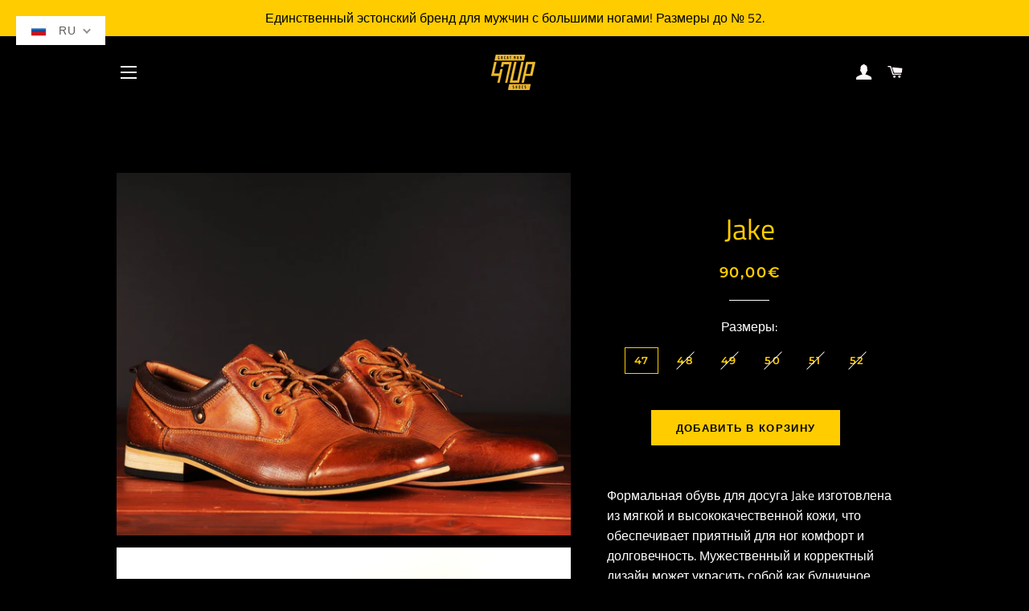

--- FILE ---
content_type: text/html; charset=utf-8
request_url: https://47up.ee/ru/products/jake
body_size: 17658
content:
<!doctype html>
<html class="no-js" lang="ru">
<head>
  
  <!-- Search console ================================================== -->
  
  <meta name="google-site-verification" content="uIpG-wt5t4k2LlT4q63v_9EfJgScBv8W6dRRC0egSQY" />
  

  <!-- Basic page needs ================================================== -->
  <meta charset="utf-8">
  <meta http-equiv="X-UA-Compatible" content="IE=edge,chrome=1">

  

  <!-- Title and description ================================================== -->
  <title>
  Jake, коричневые туфли для мужчин с большими ногами – 47up &ndash; 47UP
  </title>

  
  <meta name="description" content="Формальная обувь для досуга Jake изготовлена из мягкой и высококачественной кожи, что обеспечивает приятный для ног комфорт и долговечность. Мужественный и корректный дизайн может украсить собой как будничное, так и формальное событие.Для получения дополнительной информации звоните по телефону 6 200 586.">
  

  <!-- Helpers ================================================== -->
  <!-- /snippets/social-meta-tags.liquid -->




<meta property="og:site_name" content="47UP">
<meta property="og:url" content="https://47up.ee/ru/products/jake">
<meta property="og:title" content="Jake">
<meta property="og:type" content="product">
<meta property="og:description" content="Формальная обувь для досуга Jake изготовлена из мягкой и высококачественной кожи, что обеспечивает приятный для ног комфорт и долговечность. Мужественный и корректный дизайн может украсить собой как будничное, так и формальное событие.Для получения дополнительной информации звоните по телефону 6 200 586.">

  <meta property="og:price:amount" content="90,00">
  <meta property="og:price:currency" content="EUR">

<meta property="og:image" content="http://47up.ee/cdn/shop/products/02A5871_t_eea31da8-9837-470f-b46d-b0297a0a7590_1200x1200.jpg?v=1649401503"><meta property="og:image" content="http://47up.ee/cdn/shop/products/Jake_16bd24db-2687-4386-a446-e785ca59daae_1200x1200.jpg?v=1649401504"><meta property="og:image" content="http://47up.ee/cdn/shop/products/02A5267_804b7da3-d713-4a6a-878c-6a6093e95ae3_1200x1200.jpg?v=1649401504">
<meta property="og:image:secure_url" content="https://47up.ee/cdn/shop/products/02A5871_t_eea31da8-9837-470f-b46d-b0297a0a7590_1200x1200.jpg?v=1649401503"><meta property="og:image:secure_url" content="https://47up.ee/cdn/shop/products/Jake_16bd24db-2687-4386-a446-e785ca59daae_1200x1200.jpg?v=1649401504"><meta property="og:image:secure_url" content="https://47up.ee/cdn/shop/products/02A5267_804b7da3-d713-4a6a-878c-6a6093e95ae3_1200x1200.jpg?v=1649401504">


<meta name="twitter:card" content="summary_large_image">
<meta name="twitter:title" content="Jake">
<meta name="twitter:description" content="Формальная обувь для досуга Jake изготовлена из мягкой и высококачественной кожи, что обеспечивает приятный для ног комфорт и долговечность. Мужественный и корректный дизайн может украсить собой как будничное, так и формальное событие.Для получения дополнительной информации звоните по телефону 6 200 586.">

  <link rel="canonical" href="https://47up.ee/ru/products/jake">
  <meta name="viewport" content="width=device-width,initial-scale=1,shrink-to-fit=no">
  <meta name="theme-color" content="#ffcc00">

  <!-- CSS ================================================== -->
  <link href="//47up.ee/cdn/shop/t/4/assets/timber.scss.css?v=35833372959511610821759260767" rel="stylesheet" type="text/css" media="all" />
  <link href="//47up.ee/cdn/shop/t/4/assets/theme.scss.css?v=166002046455379786991759260766" rel="stylesheet" type="text/css" media="all" />

  <!-- Sections ================================================== -->
  <script>
    window.theme = window.theme || {};
    theme.strings = {
      zoomClose: "Закрыть (Esc)",
      zoomPrev: "Назад (стрелка влево)",
      zoomNext: "Дальше (стрелка вправо)",
      moneyFormat: "{{amount_with_comma_separator}}€",
      addressError: "Не удалось найти этот адрес",
      addressNoResults: "Нет результатов для этого адреса",
      addressQueryLimit: "Вы превысили ограничение использования Google API. Рассмотрите переход на план уровня \u003ca href=\"https:\/\/developers.google.com\/maps\/premium\/usage-limits\"\u003eПремиум\u003c\/a\u003e.",
      authError: "При аутентификации вашей учетной записи в Картах Google возникла проблема.",
      cartEmpty: "Корзина пуста.",
      cartCookie: "Разрешить использование файлов cookie для корзины",
      cartSavings: "Экономия: [savings]"
    };
    theme.settings = {
      cartType: "page",
      gridType: "collage"
    };
  </script>

  <script src="//47up.ee/cdn/shop/t/4/assets/jquery-2.2.3.min.js?v=58211863146907186831598768695" type="text/javascript"></script>

  <script src="//47up.ee/cdn/shop/t/4/assets/lazysizes.min.js?v=155223123402716617051598768696" async="async"></script>

  <script src="//47up.ee/cdn/shop/t/4/assets/theme.js?v=54607443054572865981598768711" defer="defer"></script>

  <!-- Header hook for plugins ================================================== -->
  <script>window.performance && window.performance.mark && window.performance.mark('shopify.content_for_header.start');</script><meta id="shopify-digital-wallet" name="shopify-digital-wallet" content="/31943950469/digital_wallets/dialog">
<link rel="alternate" hreflang="x-default" href="https://47up.ee/products/jake">
<link rel="alternate" hreflang="et" href="https://47up.ee/products/jake">
<link rel="alternate" hreflang="en" href="https://47up.ee/en/products/jake">
<link rel="alternate" hreflang="ru" href="https://47up.ee/ru/products/jake">
<link rel="alternate" type="application/json+oembed" href="https://47up.ee/ru/products/jake.oembed">
<script async="async" src="/checkouts/internal/preloads.js?locale=ru-EE"></script>
<script id="shopify-features" type="application/json">{"accessToken":"4bcaeea717db737e8108070ea5440268","betas":["rich-media-storefront-analytics"],"domain":"47up.ee","predictiveSearch":true,"shopId":31943950469,"locale":"ru"}</script>
<script>var Shopify = Shopify || {};
Shopify.shop = "47up.myshopify.com";
Shopify.locale = "ru";
Shopify.currency = {"active":"EUR","rate":"1.0"};
Shopify.country = "EE";
Shopify.theme = {"name":"47up 30.08.2020","id":109826310304,"schema_name":"Brooklyn","schema_version":"15.2.4","theme_store_id":730,"role":"main"};
Shopify.theme.handle = "null";
Shopify.theme.style = {"id":null,"handle":null};
Shopify.cdnHost = "47up.ee/cdn";
Shopify.routes = Shopify.routes || {};
Shopify.routes.root = "/ru/";</script>
<script type="module">!function(o){(o.Shopify=o.Shopify||{}).modules=!0}(window);</script>
<script>!function(o){function n(){var o=[];function n(){o.push(Array.prototype.slice.apply(arguments))}return n.q=o,n}var t=o.Shopify=o.Shopify||{};t.loadFeatures=n(),t.autoloadFeatures=n()}(window);</script>
<script id="shop-js-analytics" type="application/json">{"pageType":"product"}</script>
<script defer="defer" async type="module" src="//47up.ee/cdn/shopifycloud/shop-js/modules/v2/client.init-shop-cart-sync_bMa4EAn1.ru.esm.js"></script>
<script defer="defer" async type="module" src="//47up.ee/cdn/shopifycloud/shop-js/modules/v2/chunk.common_4RF3jtGH.esm.js"></script>
<script defer="defer" async type="module" src="//47up.ee/cdn/shopifycloud/shop-js/modules/v2/chunk.modal_CZ8DnfZh.esm.js"></script>
<script type="module">
  await import("//47up.ee/cdn/shopifycloud/shop-js/modules/v2/client.init-shop-cart-sync_bMa4EAn1.ru.esm.js");
await import("//47up.ee/cdn/shopifycloud/shop-js/modules/v2/chunk.common_4RF3jtGH.esm.js");
await import("//47up.ee/cdn/shopifycloud/shop-js/modules/v2/chunk.modal_CZ8DnfZh.esm.js");

  window.Shopify.SignInWithShop?.initShopCartSync?.({"fedCMEnabled":true,"windoidEnabled":true});

</script>
<script>(function() {
  var isLoaded = false;
  function asyncLoad() {
    if (isLoaded) return;
    isLoaded = true;
    var urls = ["https:\/\/gdprcdn.b-cdn.net\/js\/gdpr_cookie_consent.min.js?shop=47up.myshopify.com"];
    for (var i = 0; i < urls.length; i++) {
      var s = document.createElement('script');
      s.type = 'text/javascript';
      s.async = true;
      s.src = urls[i];
      var x = document.getElementsByTagName('script')[0];
      x.parentNode.insertBefore(s, x);
    }
  };
  if(window.attachEvent) {
    window.attachEvent('onload', asyncLoad);
  } else {
    window.addEventListener('load', asyncLoad, false);
  }
})();</script>
<script id="__st">var __st={"a":31943950469,"offset":7200,"reqid":"ea90003d-7125-4e7e-930a-b36ab4c73d46-1769359711","pageurl":"47up.ee\/ru\/products\/jake","u":"295360968f19","p":"product","rtyp":"product","rid":4577676820613};</script>
<script>window.ShopifyPaypalV4VisibilityTracking = true;</script>
<script id="captcha-bootstrap">!function(){'use strict';const t='contact',e='account',n='new_comment',o=[[t,t],['blogs',n],['comments',n],[t,'customer']],c=[[e,'customer_login'],[e,'guest_login'],[e,'recover_customer_password'],[e,'create_customer']],r=t=>t.map((([t,e])=>`form[action*='/${t}']:not([data-nocaptcha='true']) input[name='form_type'][value='${e}']`)).join(','),a=t=>()=>t?[...document.querySelectorAll(t)].map((t=>t.form)):[];function s(){const t=[...o],e=r(t);return a(e)}const i='password',u='form_key',d=['recaptcha-v3-token','g-recaptcha-response','h-captcha-response',i],f=()=>{try{return window.sessionStorage}catch{return}},m='__shopify_v',_=t=>t.elements[u];function p(t,e,n=!1){try{const o=window.sessionStorage,c=JSON.parse(o.getItem(e)),{data:r}=function(t){const{data:e,action:n}=t;return t[m]||n?{data:e,action:n}:{data:t,action:n}}(c);for(const[e,n]of Object.entries(r))t.elements[e]&&(t.elements[e].value=n);n&&o.removeItem(e)}catch(o){console.error('form repopulation failed',{error:o})}}const l='form_type',E='cptcha';function T(t){t.dataset[E]=!0}const w=window,h=w.document,L='Shopify',v='ce_forms',y='captcha';let A=!1;((t,e)=>{const n=(g='f06e6c50-85a8-45c8-87d0-21a2b65856fe',I='https://cdn.shopify.com/shopifycloud/storefront-forms-hcaptcha/ce_storefront_forms_captcha_hcaptcha.v1.5.2.iife.js',D={infoText:'Защищено с помощью hCaptcha',privacyText:'Конфиденциальность',termsText:'Условия'},(t,e,n)=>{const o=w[L][v],c=o.bindForm;if(c)return c(t,g,e,D).then(n);var r;o.q.push([[t,g,e,D],n]),r=I,A||(h.body.append(Object.assign(h.createElement('script'),{id:'captcha-provider',async:!0,src:r})),A=!0)});var g,I,D;w[L]=w[L]||{},w[L][v]=w[L][v]||{},w[L][v].q=[],w[L][y]=w[L][y]||{},w[L][y].protect=function(t,e){n(t,void 0,e),T(t)},Object.freeze(w[L][y]),function(t,e,n,w,h,L){const[v,y,A,g]=function(t,e,n){const i=e?o:[],u=t?c:[],d=[...i,...u],f=r(d),m=r(i),_=r(d.filter((([t,e])=>n.includes(e))));return[a(f),a(m),a(_),s()]}(w,h,L),I=t=>{const e=t.target;return e instanceof HTMLFormElement?e:e&&e.form},D=t=>v().includes(t);t.addEventListener('submit',(t=>{const e=I(t);if(!e)return;const n=D(e)&&!e.dataset.hcaptchaBound&&!e.dataset.recaptchaBound,o=_(e),c=g().includes(e)&&(!o||!o.value);(n||c)&&t.preventDefault(),c&&!n&&(function(t){try{if(!f())return;!function(t){const e=f();if(!e)return;const n=_(t);if(!n)return;const o=n.value;o&&e.removeItem(o)}(t);const e=Array.from(Array(32),(()=>Math.random().toString(36)[2])).join('');!function(t,e){_(t)||t.append(Object.assign(document.createElement('input'),{type:'hidden',name:u})),t.elements[u].value=e}(t,e),function(t,e){const n=f();if(!n)return;const o=[...t.querySelectorAll(`input[type='${i}']`)].map((({name:t})=>t)),c=[...d,...o],r={};for(const[a,s]of new FormData(t).entries())c.includes(a)||(r[a]=s);n.setItem(e,JSON.stringify({[m]:1,action:t.action,data:r}))}(t,e)}catch(e){console.error('failed to persist form',e)}}(e),e.submit())}));const S=(t,e)=>{t&&!t.dataset[E]&&(n(t,e.some((e=>e===t))),T(t))};for(const o of['focusin','change'])t.addEventListener(o,(t=>{const e=I(t);D(e)&&S(e,y())}));const B=e.get('form_key'),M=e.get(l),P=B&&M;t.addEventListener('DOMContentLoaded',(()=>{const t=y();if(P)for(const e of t)e.elements[l].value===M&&p(e,B);[...new Set([...A(),...v().filter((t=>'true'===t.dataset.shopifyCaptcha))])].forEach((e=>S(e,t)))}))}(h,new URLSearchParams(w.location.search),n,t,e,['guest_login'])})(!0,!0)}();</script>
<script integrity="sha256-4kQ18oKyAcykRKYeNunJcIwy7WH5gtpwJnB7kiuLZ1E=" data-source-attribution="shopify.loadfeatures" defer="defer" src="//47up.ee/cdn/shopifycloud/storefront/assets/storefront/load_feature-a0a9edcb.js" crossorigin="anonymous"></script>
<script data-source-attribution="shopify.dynamic_checkout.dynamic.init">var Shopify=Shopify||{};Shopify.PaymentButton=Shopify.PaymentButton||{isStorefrontPortableWallets:!0,init:function(){window.Shopify.PaymentButton.init=function(){};var t=document.createElement("script");t.src="https://47up.ee/cdn/shopifycloud/portable-wallets/latest/portable-wallets.ru.js",t.type="module",document.head.appendChild(t)}};
</script>
<script data-source-attribution="shopify.dynamic_checkout.buyer_consent">
  function portableWalletsHideBuyerConsent(e){var t=document.getElementById("shopify-buyer-consent"),n=document.getElementById("shopify-subscription-policy-button");t&&n&&(t.classList.add("hidden"),t.setAttribute("aria-hidden","true"),n.removeEventListener("click",e))}function portableWalletsShowBuyerConsent(e){var t=document.getElementById("shopify-buyer-consent"),n=document.getElementById("shopify-subscription-policy-button");t&&n&&(t.classList.remove("hidden"),t.removeAttribute("aria-hidden"),n.addEventListener("click",e))}window.Shopify?.PaymentButton&&(window.Shopify.PaymentButton.hideBuyerConsent=portableWalletsHideBuyerConsent,window.Shopify.PaymentButton.showBuyerConsent=portableWalletsShowBuyerConsent);
</script>
<script data-source-attribution="shopify.dynamic_checkout.cart.bootstrap">document.addEventListener("DOMContentLoaded",(function(){function t(){return document.querySelector("shopify-accelerated-checkout-cart, shopify-accelerated-checkout")}if(t())Shopify.PaymentButton.init();else{new MutationObserver((function(e,n){t()&&(Shopify.PaymentButton.init(),n.disconnect())})).observe(document.body,{childList:!0,subtree:!0})}}));
</script>

<script>window.performance && window.performance.mark && window.performance.mark('shopify.content_for_header.end');</script>

  <script src="//47up.ee/cdn/shop/t/4/assets/modernizr.min.js?v=21391054748206432451598768696" type="text/javascript"></script>

  
  
  <style>
    #messageus_button::before {
      content: "Быть на связи!";
    }
    #messageus_button img {
      margin: auto;
    }
  </style>



  <link href="//47up.ee/cdn/shop/t/4/assets/translation-lab-language-switcher-floating.css?v=51469643984311505241598768701" rel="stylesheet" type="text/css" media="all" />
<link href="https://monorail-edge.shopifysvc.com" rel="dns-prefetch">
<script>(function(){if ("sendBeacon" in navigator && "performance" in window) {try {var session_token_from_headers = performance.getEntriesByType('navigation')[0].serverTiming.find(x => x.name == '_s').description;} catch {var session_token_from_headers = undefined;}var session_cookie_matches = document.cookie.match(/_shopify_s=([^;]*)/);var session_token_from_cookie = session_cookie_matches && session_cookie_matches.length === 2 ? session_cookie_matches[1] : "";var session_token = session_token_from_headers || session_token_from_cookie || "";function handle_abandonment_event(e) {var entries = performance.getEntries().filter(function(entry) {return /monorail-edge.shopifysvc.com/.test(entry.name);});if (!window.abandonment_tracked && entries.length === 0) {window.abandonment_tracked = true;var currentMs = Date.now();var navigation_start = performance.timing.navigationStart;var payload = {shop_id: 31943950469,url: window.location.href,navigation_start,duration: currentMs - navigation_start,session_token,page_type: "product"};window.navigator.sendBeacon("https://monorail-edge.shopifysvc.com/v1/produce", JSON.stringify({schema_id: "online_store_buyer_site_abandonment/1.1",payload: payload,metadata: {event_created_at_ms: currentMs,event_sent_at_ms: currentMs}}));}}window.addEventListener('pagehide', handle_abandonment_event);}}());</script>
<script id="web-pixels-manager-setup">(function e(e,d,r,n,o){if(void 0===o&&(o={}),!Boolean(null===(a=null===(i=window.Shopify)||void 0===i?void 0:i.analytics)||void 0===a?void 0:a.replayQueue)){var i,a;window.Shopify=window.Shopify||{};var t=window.Shopify;t.analytics=t.analytics||{};var s=t.analytics;s.replayQueue=[],s.publish=function(e,d,r){return s.replayQueue.push([e,d,r]),!0};try{self.performance.mark("wpm:start")}catch(e){}var l=function(){var e={modern:/Edge?\/(1{2}[4-9]|1[2-9]\d|[2-9]\d{2}|\d{4,})\.\d+(\.\d+|)|Firefox\/(1{2}[4-9]|1[2-9]\d|[2-9]\d{2}|\d{4,})\.\d+(\.\d+|)|Chrom(ium|e)\/(9{2}|\d{3,})\.\d+(\.\d+|)|(Maci|X1{2}).+ Version\/(15\.\d+|(1[6-9]|[2-9]\d|\d{3,})\.\d+)([,.]\d+|)( \(\w+\)|)( Mobile\/\w+|) Safari\/|Chrome.+OPR\/(9{2}|\d{3,})\.\d+\.\d+|(CPU[ +]OS|iPhone[ +]OS|CPU[ +]iPhone|CPU IPhone OS|CPU iPad OS)[ +]+(15[._]\d+|(1[6-9]|[2-9]\d|\d{3,})[._]\d+)([._]\d+|)|Android:?[ /-](13[3-9]|1[4-9]\d|[2-9]\d{2}|\d{4,})(\.\d+|)(\.\d+|)|Android.+Firefox\/(13[5-9]|1[4-9]\d|[2-9]\d{2}|\d{4,})\.\d+(\.\d+|)|Android.+Chrom(ium|e)\/(13[3-9]|1[4-9]\d|[2-9]\d{2}|\d{4,})\.\d+(\.\d+|)|SamsungBrowser\/([2-9]\d|\d{3,})\.\d+/,legacy:/Edge?\/(1[6-9]|[2-9]\d|\d{3,})\.\d+(\.\d+|)|Firefox\/(5[4-9]|[6-9]\d|\d{3,})\.\d+(\.\d+|)|Chrom(ium|e)\/(5[1-9]|[6-9]\d|\d{3,})\.\d+(\.\d+|)([\d.]+$|.*Safari\/(?![\d.]+ Edge\/[\d.]+$))|(Maci|X1{2}).+ Version\/(10\.\d+|(1[1-9]|[2-9]\d|\d{3,})\.\d+)([,.]\d+|)( \(\w+\)|)( Mobile\/\w+|) Safari\/|Chrome.+OPR\/(3[89]|[4-9]\d|\d{3,})\.\d+\.\d+|(CPU[ +]OS|iPhone[ +]OS|CPU[ +]iPhone|CPU IPhone OS|CPU iPad OS)[ +]+(10[._]\d+|(1[1-9]|[2-9]\d|\d{3,})[._]\d+)([._]\d+|)|Android:?[ /-](13[3-9]|1[4-9]\d|[2-9]\d{2}|\d{4,})(\.\d+|)(\.\d+|)|Mobile Safari.+OPR\/([89]\d|\d{3,})\.\d+\.\d+|Android.+Firefox\/(13[5-9]|1[4-9]\d|[2-9]\d{2}|\d{4,})\.\d+(\.\d+|)|Android.+Chrom(ium|e)\/(13[3-9]|1[4-9]\d|[2-9]\d{2}|\d{4,})\.\d+(\.\d+|)|Android.+(UC? ?Browser|UCWEB|U3)[ /]?(15\.([5-9]|\d{2,})|(1[6-9]|[2-9]\d|\d{3,})\.\d+)\.\d+|SamsungBrowser\/(5\.\d+|([6-9]|\d{2,})\.\d+)|Android.+MQ{2}Browser\/(14(\.(9|\d{2,})|)|(1[5-9]|[2-9]\d|\d{3,})(\.\d+|))(\.\d+|)|K[Aa][Ii]OS\/(3\.\d+|([4-9]|\d{2,})\.\d+)(\.\d+|)/},d=e.modern,r=e.legacy,n=navigator.userAgent;return n.match(d)?"modern":n.match(r)?"legacy":"unknown"}(),u="modern"===l?"modern":"legacy",c=(null!=n?n:{modern:"",legacy:""})[u],f=function(e){return[e.baseUrl,"/wpm","/b",e.hashVersion,"modern"===e.buildTarget?"m":"l",".js"].join("")}({baseUrl:d,hashVersion:r,buildTarget:u}),m=function(e){var d=e.version,r=e.bundleTarget,n=e.surface,o=e.pageUrl,i=e.monorailEndpoint;return{emit:function(e){var a=e.status,t=e.errorMsg,s=(new Date).getTime(),l=JSON.stringify({metadata:{event_sent_at_ms:s},events:[{schema_id:"web_pixels_manager_load/3.1",payload:{version:d,bundle_target:r,page_url:o,status:a,surface:n,error_msg:t},metadata:{event_created_at_ms:s}}]});if(!i)return console&&console.warn&&console.warn("[Web Pixels Manager] No Monorail endpoint provided, skipping logging."),!1;try{return self.navigator.sendBeacon.bind(self.navigator)(i,l)}catch(e){}var u=new XMLHttpRequest;try{return u.open("POST",i,!0),u.setRequestHeader("Content-Type","text/plain"),u.send(l),!0}catch(e){return console&&console.warn&&console.warn("[Web Pixels Manager] Got an unhandled error while logging to Monorail."),!1}}}}({version:r,bundleTarget:l,surface:e.surface,pageUrl:self.location.href,monorailEndpoint:e.monorailEndpoint});try{o.browserTarget=l,function(e){var d=e.src,r=e.async,n=void 0===r||r,o=e.onload,i=e.onerror,a=e.sri,t=e.scriptDataAttributes,s=void 0===t?{}:t,l=document.createElement("script"),u=document.querySelector("head"),c=document.querySelector("body");if(l.async=n,l.src=d,a&&(l.integrity=a,l.crossOrigin="anonymous"),s)for(var f in s)if(Object.prototype.hasOwnProperty.call(s,f))try{l.dataset[f]=s[f]}catch(e){}if(o&&l.addEventListener("load",o),i&&l.addEventListener("error",i),u)u.appendChild(l);else{if(!c)throw new Error("Did not find a head or body element to append the script");c.appendChild(l)}}({src:f,async:!0,onload:function(){if(!function(){var e,d;return Boolean(null===(d=null===(e=window.Shopify)||void 0===e?void 0:e.analytics)||void 0===d?void 0:d.initialized)}()){var d=window.webPixelsManager.init(e)||void 0;if(d){var r=window.Shopify.analytics;r.replayQueue.forEach((function(e){var r=e[0],n=e[1],o=e[2];d.publishCustomEvent(r,n,o)})),r.replayQueue=[],r.publish=d.publishCustomEvent,r.visitor=d.visitor,r.initialized=!0}}},onerror:function(){return m.emit({status:"failed",errorMsg:"".concat(f," has failed to load")})},sri:function(e){var d=/^sha384-[A-Za-z0-9+/=]+$/;return"string"==typeof e&&d.test(e)}(c)?c:"",scriptDataAttributes:o}),m.emit({status:"loading"})}catch(e){m.emit({status:"failed",errorMsg:(null==e?void 0:e.message)||"Unknown error"})}}})({shopId: 31943950469,storefrontBaseUrl: "https://47up.ee",extensionsBaseUrl: "https://extensions.shopifycdn.com/cdn/shopifycloud/web-pixels-manager",monorailEndpoint: "https://monorail-edge.shopifysvc.com/unstable/produce_batch",surface: "storefront-renderer",enabledBetaFlags: ["2dca8a86"],webPixelsConfigList: [{"id":"452231512","configuration":"{\"pixel_id\":\"1913153302073543\",\"pixel_type\":\"facebook_pixel\",\"metaapp_system_user_token\":\"-\"}","eventPayloadVersion":"v1","runtimeContext":"OPEN","scriptVersion":"ca16bc87fe92b6042fbaa3acc2fbdaa6","type":"APP","apiClientId":2329312,"privacyPurposes":["ANALYTICS","MARKETING","SALE_OF_DATA"],"dataSharingAdjustments":{"protectedCustomerApprovalScopes":["read_customer_address","read_customer_email","read_customer_name","read_customer_personal_data","read_customer_phone"]}},{"id":"168231256","eventPayloadVersion":"v1","runtimeContext":"LAX","scriptVersion":"1","type":"CUSTOM","privacyPurposes":["ANALYTICS"],"name":"Google Analytics tag (migrated)"},{"id":"shopify-app-pixel","configuration":"{}","eventPayloadVersion":"v1","runtimeContext":"STRICT","scriptVersion":"0450","apiClientId":"shopify-pixel","type":"APP","privacyPurposes":["ANALYTICS","MARKETING"]},{"id":"shopify-custom-pixel","eventPayloadVersion":"v1","runtimeContext":"LAX","scriptVersion":"0450","apiClientId":"shopify-pixel","type":"CUSTOM","privacyPurposes":["ANALYTICS","MARKETING"]}],isMerchantRequest: false,initData: {"shop":{"name":"47UP","paymentSettings":{"currencyCode":"EUR"},"myshopifyDomain":"47up.myshopify.com","countryCode":"EE","storefrontUrl":"https:\/\/47up.ee\/ru"},"customer":null,"cart":null,"checkout":null,"productVariants":[{"price":{"amount":90.0,"currencyCode":"EUR"},"product":{"title":"Jake","vendor":"47UP","id":"4577676820613","untranslatedTitle":"Jake","url":"\/ru\/products\/jake","type":"king"},"id":"33697223213189","image":{"src":"\/\/47up.ee\/cdn\/shop\/products\/02A5871_t_eea31da8-9837-470f-b46d-b0297a0a7590.jpg?v=1649401503"},"sku":"18\/47\/Brown","title":"47","untranslatedTitle":"47"},{"price":{"amount":90.0,"currencyCode":"EUR"},"product":{"title":"Jake","vendor":"47UP","id":"4577676820613","untranslatedTitle":"Jake","url":"\/ru\/products\/jake","type":"king"},"id":"33697223245957","image":{"src":"\/\/47up.ee\/cdn\/shop\/products\/02A5871_t_eea31da8-9837-470f-b46d-b0297a0a7590.jpg?v=1649401503"},"sku":"18\/48\/Brown","title":"48","untranslatedTitle":"48"},{"price":{"amount":90.0,"currencyCode":"EUR"},"product":{"title":"Jake","vendor":"47UP","id":"4577676820613","untranslatedTitle":"Jake","url":"\/ru\/products\/jake","type":"king"},"id":"33697223278725","image":{"src":"\/\/47up.ee\/cdn\/shop\/products\/02A5871_t_eea31da8-9837-470f-b46d-b0297a0a7590.jpg?v=1649401503"},"sku":"18\/49\/Brown","title":"49","untranslatedTitle":"49"},{"price":{"amount":90.0,"currencyCode":"EUR"},"product":{"title":"Jake","vendor":"47UP","id":"4577676820613","untranslatedTitle":"Jake","url":"\/ru\/products\/jake","type":"king"},"id":"33697223311493","image":{"src":"\/\/47up.ee\/cdn\/shop\/products\/02A5871_t_eea31da8-9837-470f-b46d-b0297a0a7590.jpg?v=1649401503"},"sku":"18\/50\/Brown","title":"50","untranslatedTitle":"50"},{"price":{"amount":90.0,"currencyCode":"EUR"},"product":{"title":"Jake","vendor":"47UP","id":"4577676820613","untranslatedTitle":"Jake","url":"\/ru\/products\/jake","type":"king"},"id":"39265309851808","image":{"src":"\/\/47up.ee\/cdn\/shop\/products\/02A5871_t_eea31da8-9837-470f-b46d-b0297a0a7590.jpg?v=1649401503"},"sku":null,"title":"51","untranslatedTitle":"51"},{"price":{"amount":90.0,"currencyCode":"EUR"},"product":{"title":"Jake","vendor":"47UP","id":"4577676820613","untranslatedTitle":"Jake","url":"\/ru\/products\/jake","type":"king"},"id":"39265310900384","image":{"src":"\/\/47up.ee\/cdn\/shop\/products\/02A5871_t_eea31da8-9837-470f-b46d-b0297a0a7590.jpg?v=1649401503"},"sku":null,"title":"52","untranslatedTitle":"52"}],"purchasingCompany":null},},"https://47up.ee/cdn","fcfee988w5aeb613cpc8e4bc33m6693e112",{"modern":"","legacy":""},{"shopId":"31943950469","storefrontBaseUrl":"https:\/\/47up.ee","extensionBaseUrl":"https:\/\/extensions.shopifycdn.com\/cdn\/shopifycloud\/web-pixels-manager","surface":"storefront-renderer","enabledBetaFlags":"[\"2dca8a86\"]","isMerchantRequest":"false","hashVersion":"fcfee988w5aeb613cpc8e4bc33m6693e112","publish":"custom","events":"[[\"page_viewed\",{}],[\"product_viewed\",{\"productVariant\":{\"price\":{\"amount\":90.0,\"currencyCode\":\"EUR\"},\"product\":{\"title\":\"Jake\",\"vendor\":\"47UP\",\"id\":\"4577676820613\",\"untranslatedTitle\":\"Jake\",\"url\":\"\/ru\/products\/jake\",\"type\":\"king\"},\"id\":\"33697223213189\",\"image\":{\"src\":\"\/\/47up.ee\/cdn\/shop\/products\/02A5871_t_eea31da8-9837-470f-b46d-b0297a0a7590.jpg?v=1649401503\"},\"sku\":\"18\/47\/Brown\",\"title\":\"47\",\"untranslatedTitle\":\"47\"}}]]"});</script><script>
  window.ShopifyAnalytics = window.ShopifyAnalytics || {};
  window.ShopifyAnalytics.meta = window.ShopifyAnalytics.meta || {};
  window.ShopifyAnalytics.meta.currency = 'EUR';
  var meta = {"product":{"id":4577676820613,"gid":"gid:\/\/shopify\/Product\/4577676820613","vendor":"47UP","type":"king","handle":"jake","variants":[{"id":33697223213189,"price":9000,"name":"Jake - 47","public_title":"47","sku":"18\/47\/Brown"},{"id":33697223245957,"price":9000,"name":"Jake - 48","public_title":"48","sku":"18\/48\/Brown"},{"id":33697223278725,"price":9000,"name":"Jake - 49","public_title":"49","sku":"18\/49\/Brown"},{"id":33697223311493,"price":9000,"name":"Jake - 50","public_title":"50","sku":"18\/50\/Brown"},{"id":39265309851808,"price":9000,"name":"Jake - 51","public_title":"51","sku":null},{"id":39265310900384,"price":9000,"name":"Jake - 52","public_title":"52","sku":null}],"remote":false},"page":{"pageType":"product","resourceType":"product","resourceId":4577676820613,"requestId":"ea90003d-7125-4e7e-930a-b36ab4c73d46-1769359711"}};
  for (var attr in meta) {
    window.ShopifyAnalytics.meta[attr] = meta[attr];
  }
</script>
<script class="analytics">
  (function () {
    var customDocumentWrite = function(content) {
      var jquery = null;

      if (window.jQuery) {
        jquery = window.jQuery;
      } else if (window.Checkout && window.Checkout.$) {
        jquery = window.Checkout.$;
      }

      if (jquery) {
        jquery('body').append(content);
      }
    };

    var hasLoggedConversion = function(token) {
      if (token) {
        return document.cookie.indexOf('loggedConversion=' + token) !== -1;
      }
      return false;
    }

    var setCookieIfConversion = function(token) {
      if (token) {
        var twoMonthsFromNow = new Date(Date.now());
        twoMonthsFromNow.setMonth(twoMonthsFromNow.getMonth() + 2);

        document.cookie = 'loggedConversion=' + token + '; expires=' + twoMonthsFromNow;
      }
    }

    var trekkie = window.ShopifyAnalytics.lib = window.trekkie = window.trekkie || [];
    if (trekkie.integrations) {
      return;
    }
    trekkie.methods = [
      'identify',
      'page',
      'ready',
      'track',
      'trackForm',
      'trackLink'
    ];
    trekkie.factory = function(method) {
      return function() {
        var args = Array.prototype.slice.call(arguments);
        args.unshift(method);
        trekkie.push(args);
        return trekkie;
      };
    };
    for (var i = 0; i < trekkie.methods.length; i++) {
      var key = trekkie.methods[i];
      trekkie[key] = trekkie.factory(key);
    }
    trekkie.load = function(config) {
      trekkie.config = config || {};
      trekkie.config.initialDocumentCookie = document.cookie;
      var first = document.getElementsByTagName('script')[0];
      var script = document.createElement('script');
      script.type = 'text/javascript';
      script.onerror = function(e) {
        var scriptFallback = document.createElement('script');
        scriptFallback.type = 'text/javascript';
        scriptFallback.onerror = function(error) {
                var Monorail = {
      produce: function produce(monorailDomain, schemaId, payload) {
        var currentMs = new Date().getTime();
        var event = {
          schema_id: schemaId,
          payload: payload,
          metadata: {
            event_created_at_ms: currentMs,
            event_sent_at_ms: currentMs
          }
        };
        return Monorail.sendRequest("https://" + monorailDomain + "/v1/produce", JSON.stringify(event));
      },
      sendRequest: function sendRequest(endpointUrl, payload) {
        // Try the sendBeacon API
        if (window && window.navigator && typeof window.navigator.sendBeacon === 'function' && typeof window.Blob === 'function' && !Monorail.isIos12()) {
          var blobData = new window.Blob([payload], {
            type: 'text/plain'
          });

          if (window.navigator.sendBeacon(endpointUrl, blobData)) {
            return true;
          } // sendBeacon was not successful

        } // XHR beacon

        var xhr = new XMLHttpRequest();

        try {
          xhr.open('POST', endpointUrl);
          xhr.setRequestHeader('Content-Type', 'text/plain');
          xhr.send(payload);
        } catch (e) {
          console.log(e);
        }

        return false;
      },
      isIos12: function isIos12() {
        return window.navigator.userAgent.lastIndexOf('iPhone; CPU iPhone OS 12_') !== -1 || window.navigator.userAgent.lastIndexOf('iPad; CPU OS 12_') !== -1;
      }
    };
    Monorail.produce('monorail-edge.shopifysvc.com',
      'trekkie_storefront_load_errors/1.1',
      {shop_id: 31943950469,
      theme_id: 109826310304,
      app_name: "storefront",
      context_url: window.location.href,
      source_url: "//47up.ee/cdn/s/trekkie.storefront.8d95595f799fbf7e1d32231b9a28fd43b70c67d3.min.js"});

        };
        scriptFallback.async = true;
        scriptFallback.src = '//47up.ee/cdn/s/trekkie.storefront.8d95595f799fbf7e1d32231b9a28fd43b70c67d3.min.js';
        first.parentNode.insertBefore(scriptFallback, first);
      };
      script.async = true;
      script.src = '//47up.ee/cdn/s/trekkie.storefront.8d95595f799fbf7e1d32231b9a28fd43b70c67d3.min.js';
      first.parentNode.insertBefore(script, first);
    };
    trekkie.load(
      {"Trekkie":{"appName":"storefront","development":false,"defaultAttributes":{"shopId":31943950469,"isMerchantRequest":null,"themeId":109826310304,"themeCityHash":"2334916223726881166","contentLanguage":"ru","currency":"EUR","eventMetadataId":"f676a937-4bdb-462b-a415-3f19b0806832"},"isServerSideCookieWritingEnabled":true,"monorailRegion":"shop_domain","enabledBetaFlags":["65f19447"]},"Session Attribution":{},"S2S":{"facebookCapiEnabled":true,"source":"trekkie-storefront-renderer","apiClientId":580111}}
    );

    var loaded = false;
    trekkie.ready(function() {
      if (loaded) return;
      loaded = true;

      window.ShopifyAnalytics.lib = window.trekkie;

      var originalDocumentWrite = document.write;
      document.write = customDocumentWrite;
      try { window.ShopifyAnalytics.merchantGoogleAnalytics.call(this); } catch(error) {};
      document.write = originalDocumentWrite;

      window.ShopifyAnalytics.lib.page(null,{"pageType":"product","resourceType":"product","resourceId":4577676820613,"requestId":"ea90003d-7125-4e7e-930a-b36ab4c73d46-1769359711","shopifyEmitted":true});

      var match = window.location.pathname.match(/checkouts\/(.+)\/(thank_you|post_purchase)/)
      var token = match? match[1]: undefined;
      if (!hasLoggedConversion(token)) {
        setCookieIfConversion(token);
        window.ShopifyAnalytics.lib.track("Viewed Product",{"currency":"EUR","variantId":33697223213189,"productId":4577676820613,"productGid":"gid:\/\/shopify\/Product\/4577676820613","name":"Jake - 47","price":"90.00","sku":"18\/47\/Brown","brand":"47UP","variant":"47","category":"king","nonInteraction":true,"remote":false},undefined,undefined,{"shopifyEmitted":true});
      window.ShopifyAnalytics.lib.track("monorail:\/\/trekkie_storefront_viewed_product\/1.1",{"currency":"EUR","variantId":33697223213189,"productId":4577676820613,"productGid":"gid:\/\/shopify\/Product\/4577676820613","name":"Jake - 47","price":"90.00","sku":"18\/47\/Brown","brand":"47UP","variant":"47","category":"king","nonInteraction":true,"remote":false,"referer":"https:\/\/47up.ee\/ru\/products\/jake"});
      }
    });


        var eventsListenerScript = document.createElement('script');
        eventsListenerScript.async = true;
        eventsListenerScript.src = "//47up.ee/cdn/shopifycloud/storefront/assets/shop_events_listener-3da45d37.js";
        document.getElementsByTagName('head')[0].appendChild(eventsListenerScript);

})();</script>
  <script>
  if (!window.ga || (window.ga && typeof window.ga !== 'function')) {
    window.ga = function ga() {
      (window.ga.q = window.ga.q || []).push(arguments);
      if (window.Shopify && window.Shopify.analytics && typeof window.Shopify.analytics.publish === 'function') {
        window.Shopify.analytics.publish("ga_stub_called", {}, {sendTo: "google_osp_migration"});
      }
      console.error("Shopify's Google Analytics stub called with:", Array.from(arguments), "\nSee https://help.shopify.com/manual/promoting-marketing/pixels/pixel-migration#google for more information.");
    };
    if (window.Shopify && window.Shopify.analytics && typeof window.Shopify.analytics.publish === 'function') {
      window.Shopify.analytics.publish("ga_stub_initialized", {}, {sendTo: "google_osp_migration"});
    }
  }
</script>
<script
  defer
  src="https://47up.ee/cdn/shopifycloud/perf-kit/shopify-perf-kit-3.0.4.min.js"
  data-application="storefront-renderer"
  data-shop-id="31943950469"
  data-render-region="gcp-us-east1"
  data-page-type="product"
  data-theme-instance-id="109826310304"
  data-theme-name="Brooklyn"
  data-theme-version="15.2.4"
  data-monorail-region="shop_domain"
  data-resource-timing-sampling-rate="10"
  data-shs="true"
  data-shs-beacon="true"
  data-shs-export-with-fetch="true"
  data-shs-logs-sample-rate="1"
  data-shs-beacon-endpoint="https://47up.ee/api/collect"
></script>
</head>


<body id="jake-коричневые-туфли-для-мужчин-с-большими-ногами-47up" class="template-product">

  <div id="shopify-section-header" class="shopify-section"><script src="https://chat.askly.me/cw/chat/latest.js"
	 tw-client-key="fiy1j8dvjh5aamdxdqp8kwss" async ></script><style data-shopify>.header-wrapper .site-nav__link,
  .header-wrapper .site-header__logo a,
  .header-wrapper .site-nav__dropdown-link,
  .header-wrapper .site-nav--has-dropdown > a.nav-focus,
  .header-wrapper .site-nav--has-dropdown.nav-hover > a,
  .header-wrapper .site-nav--has-dropdown:hover > a {
    color: #fff9f9;
  }

  .header-wrapper .site-header__logo a:hover,
  .header-wrapper .site-header__logo a:focus,
  .header-wrapper .site-nav__link:hover,
  .header-wrapper .site-nav__link:focus,
  .header-wrapper .site-nav--has-dropdown a:hover,
  .header-wrapper .site-nav--has-dropdown > a.nav-focus:hover,
  .header-wrapper .site-nav--has-dropdown > a.nav-focus:focus,
  .header-wrapper .site-nav--has-dropdown .site-nav__link:hover,
  .header-wrapper .site-nav--has-dropdown .site-nav__link:focus,
  .header-wrapper .site-nav--has-dropdown.nav-hover > a:hover,
  .header-wrapper .site-nav__dropdown a:focus {
    color: rgba(255, 249, 249, 0.75);
  }

  .header-wrapper .burger-icon,
  .header-wrapper .site-nav--has-dropdown:hover > a:before,
  .header-wrapper .site-nav--has-dropdown > a.nav-focus:before,
  .header-wrapper .site-nav--has-dropdown.nav-hover > a:before {
    background: #fff9f9;
  }

  .header-wrapper .site-nav__link:hover .burger-icon {
    background: rgba(255, 249, 249, 0.75);
  }

  .site-header__logo img {
    max-width: 55px;
  }

  @media screen and (max-width: 768px) {
    .site-header__logo img {
      max-width: 100%;
    }
  }</style><div data-section-id="header" data-section-type="header-section" data-template="product">
  <div id="NavDrawer" class="drawer drawer--left">
      <div class="drawer__inner drawer-left__inner">

    
      <!-- /snippets/search-bar.liquid -->





<form action="/ru/search" method="get" class="input-group search-bar search-bar--drawer" role="search">
  
  <input type="search" name="q" value="" placeholder="Поиск в магазине" class="input-group-field" aria-label="Поиск в магазине">
  <span class="input-group-btn">
    <button type="submit" class="btn--secondary icon-fallback-text">
      <span class="icon icon-search" aria-hidden="true"></span>
      <span class="fallback-text">Поиск</span>
    </button>
  </span>
</form>

    

    <ul class="mobile-nav">
      
        
          <li class="mobile-nav__item">
            <div class="mobile-nav__has-sublist">
              <a
                href="/ru/collections/koik-tooted"
                class="mobile-nav__link"
                id="Label-1"
                >Товары</a>
              <div class="mobile-nav__toggle">
                <button type="button" class="mobile-nav__toggle-btn icon-fallback-text" aria-controls="Linklist-1" aria-expanded="false">
                  <span class="icon-fallback-text mobile-nav__toggle-open">
                    <span class="icon icon-plus" aria-hidden="true"></span>
                    <span class="fallback-text">Развернуть подменю Товары</span>
                  </span>
                  <span class="icon-fallback-text mobile-nav__toggle-close">
                    <span class="icon icon-minus" aria-hidden="true"></span>
                    <span class="fallback-text">Свернуть подменю Товары</span>
                  </span>
                </button>
              </div>
            </div>
            <ul class="mobile-nav__sublist" id="Linklist-1" aria-labelledby="Label-1" role="navigation">
              
              
                
                <li class="mobile-nav__item">
                  <a
                    href="/ru/collections/kingad"
                    class="mobile-nav__link"
                    >
                      Туфли
                  </a>
                </li>
                
              
                
                <li class="mobile-nav__item">
                  <a
                    href="/ru/collections/vabaaja-jalatsid"
                    class="mobile-nav__link"
                    >
                      Обувь для досуга
                  </a>
                </li>
                
              
                
                <li class="mobile-nav__item">
                  <a
                    href="/ru/collections/saapad"
                    class="mobile-nav__link"
                    >
                      Сапоги
                  </a>
                </li>
                
              
                
                <li class="mobile-nav__item">
                  <a
                    href="/ru/collections/kaekellad"
                    class="mobile-nav__link"
                    >
                      Käekellad
                  </a>
                </li>
                
              
                
                <li class="mobile-nav__item">
                  <a
                    href="/ru/collections/47"
                    class="mobile-nav__link"
                    >
                      47
                  </a>
                </li>
                
              
                
                <li class="mobile-nav__item">
                  <a
                    href="/ru/collections/48"
                    class="mobile-nav__link"
                    >
                      48
                  </a>
                </li>
                
              
                
                <li class="mobile-nav__item">
                  <a
                    href="/ru/collections/49"
                    class="mobile-nav__link"
                    >
                      49
                  </a>
                </li>
                
              
                
                <li class="mobile-nav__item">
                  <a
                    href="/ru/collections/50"
                    class="mobile-nav__link"
                    >
                      50
                  </a>
                </li>
                
              
                
                <li class="mobile-nav__item">
                  <a
                    href="/ru/collections/51"
                    class="mobile-nav__link"
                    >
                      51
                  </a>
                </li>
                
              
                
                <li class="mobile-nav__item">
                  <a
                    href="/ru/collections/52"
                    class="mobile-nav__link"
                    >
                      52
                  </a>
                </li>
                
              
                
                <li class="mobile-nav__item">
                  <a
                    href="/ru/collections/koik-tooted"
                    class="mobile-nav__link"
                    >
                      Все изделия
                  </a>
                </li>
                
              
            </ul>
          </li>

          
      
        

          <li class="mobile-nav__item">
            <a
              href="https://greatshoes.ee/"
              class="mobile-nav__link"
              >
                Numbrid 41-45
            </a>
          </li>

        
      
        

          <li class="mobile-nav__item">
            <a
              href="/ru/pages/muugikohad"
              class="mobile-nav__link"
              >
                Торговые точки
            </a>
          </li>

        
      
        

          <li class="mobile-nav__item">
            <a
              href="/ru/pages/kontakt"
              class="mobile-nav__link"
              >
                Контакт
            </a>
          </li>

        
      
      
      <li class="mobile-nav__spacer"></li>

      
      
        
          <li class="mobile-nav__item mobile-nav__item--secondary">
            <a href="https://shopify.com/31943950469/account?locale=ru&amp;region_country=EE" id="customer_login_link">Войти</a>
          </li>
          <li class="mobile-nav__item mobile-nav__item--secondary">
            <a href="https://shopify.com/31943950469/account?locale=ru" id="customer_register_link">Создать учетную запись</a>
          </li>
        
      
      
        <li class="mobile-nav__item mobile-nav__item--secondary"><a href="/ru/search">Otsi toodet</a></li>
      
        <li class="mobile-nav__item mobile-nav__item--secondary"><a href="/ru/pages/kontakt">Контакт</a></li>
      
        <li class="mobile-nav__item mobile-nav__item--secondary"><a href="/ru/pages/suurustabel">Suurustabel</a></li>
      
        <li class="mobile-nav__item mobile-nav__item--secondary"><a href="/ru/pages/muugikohad">Торговые точки</a></li>
      
        <li class="mobile-nav__item mobile-nav__item--secondary"><a href="/ru/pages/muugitingimused">Условия продажи</a></li>
      
        <li class="mobile-nav__item mobile-nav__item--secondary"><a href="/ru/pages/privaatsusteade">Положение о конфиденциальности</a></li>
      
    </ul>
    <!-- //mobile-nav -->
  </div>


  </div>
  <div class="header-container drawer__header-container">
    <div class="header-wrapper" data-header-wrapper>
      
        
          <style>
            .announcement-bar {
              background-color: #ffcc00;
            }

            .announcement-bar--link:hover {
              

              
                
                background-color: #caa200;
              
            }

            .announcement-bar__message {
              color: #000000;
            }
          </style>

          
            <div class="announcement-bar">
          

            <p class="announcement-bar__message">Единственный эстонский бренд для мужчин с большими ногами! Размеры до № 52.</p>

          
            </div>
          

        
      

      <header class="site-header" role="banner" data-transparent-header="true">
        <div class="wrapper">
          <div class="grid--full grid--table">
            <div class="grid__item large--hide large--one-sixth one-quarter">
              <div class="site-nav--open site-nav--mobile">
                <button type="button" class="icon-fallback-text site-nav__link site-nav__link--burger js-drawer-open-button-left" aria-controls="NavDrawer">
                  <span class="burger-icon burger-icon--top"></span>
                  <span class="burger-icon burger-icon--mid"></span>
                  <span class="burger-icon burger-icon--bottom"></span>
                  <span class="fallback-text">Навигация по сайту</span>
                </button>
              </div>
            </div>
            <div class="grid__item large--one-third medium-down--one-half">
              
              
                <div class="h1 site-header__logo large--left" itemscope itemtype="http://schema.org/Organization">
              
                

                <a href="/ru" itemprop="url" class="site-header__logo-link">
                  
                    <img class="site-header__logo-image" src="//47up.ee/cdn/shop/files/logo47up_55x.png?v=1613579746" srcset="//47up.ee/cdn/shop/files/logo47up_55x.png?v=1613579746 1x, //47up.ee/cdn/shop/files/logo47up_55x@2x.png?v=1613579746 2x" alt="47UP" itemprop="logo">

                    
                  
                </a>
              
                </div>
              
            </div>
            <nav class="grid__item large--two-thirds large--text-right medium-down--hide" role="navigation">
              
              <!-- begin site-nav -->
              <ul class="site-nav" id="AccessibleNav">
                
                  
                  
                    <li
                      class="site-nav__item site-nav--has-dropdown "
                      aria-haspopup="true"
                      data-meganav-type="parent">
                      <a
                        href="/ru/collections/koik-tooted"
                        class="site-nav__link"
                        data-meganav-type="parent"
                        aria-controls="MenuParent-1"
                        aria-expanded="false"
                        >
                          Товары
                          <span class="icon icon-arrow-down" aria-hidden="true"></span>
                      </a>
                      <ul
                        id="MenuParent-1"
                        class="site-nav__dropdown "
                        data-meganav-dropdown>
                        
                          
                            <li>
                              <a
                                href="/ru/collections/kingad"
                                class="site-nav__dropdown-link"
                                data-meganav-type="child"
                                
                                tabindex="-1">
                                  Туфли
                              </a>
                            </li>
                          
                        
                          
                            <li>
                              <a
                                href="/ru/collections/vabaaja-jalatsid"
                                class="site-nav__dropdown-link"
                                data-meganav-type="child"
                                
                                tabindex="-1">
                                  Обувь для досуга
                              </a>
                            </li>
                          
                        
                          
                            <li>
                              <a
                                href="/ru/collections/saapad"
                                class="site-nav__dropdown-link"
                                data-meganav-type="child"
                                
                                tabindex="-1">
                                  Сапоги
                              </a>
                            </li>
                          
                        
                          
                            <li>
                              <a
                                href="/ru/collections/kaekellad"
                                class="site-nav__dropdown-link"
                                data-meganav-type="child"
                                
                                tabindex="-1">
                                  Käekellad
                              </a>
                            </li>
                          
                        
                          
                            <li>
                              <a
                                href="/ru/collections/47"
                                class="site-nav__dropdown-link"
                                data-meganav-type="child"
                                
                                tabindex="-1">
                                  47
                              </a>
                            </li>
                          
                        
                          
                            <li>
                              <a
                                href="/ru/collections/48"
                                class="site-nav__dropdown-link"
                                data-meganav-type="child"
                                
                                tabindex="-1">
                                  48
                              </a>
                            </li>
                          
                        
                          
                            <li>
                              <a
                                href="/ru/collections/49"
                                class="site-nav__dropdown-link"
                                data-meganav-type="child"
                                
                                tabindex="-1">
                                  49
                              </a>
                            </li>
                          
                        
                          
                            <li>
                              <a
                                href="/ru/collections/50"
                                class="site-nav__dropdown-link"
                                data-meganav-type="child"
                                
                                tabindex="-1">
                                  50
                              </a>
                            </li>
                          
                        
                          
                            <li>
                              <a
                                href="/ru/collections/51"
                                class="site-nav__dropdown-link"
                                data-meganav-type="child"
                                
                                tabindex="-1">
                                  51
                              </a>
                            </li>
                          
                        
                          
                            <li>
                              <a
                                href="/ru/collections/52"
                                class="site-nav__dropdown-link"
                                data-meganav-type="child"
                                
                                tabindex="-1">
                                  52
                              </a>
                            </li>
                          
                        
                          
                            <li>
                              <a
                                href="/ru/collections/koik-tooted"
                                class="site-nav__dropdown-link"
                                data-meganav-type="child"
                                
                                tabindex="-1">
                                  Все изделия
                              </a>
                            </li>
                          
                        
                      </ul>
                    </li>
                  
                
                  
                    <li class="site-nav__item">
                      <a
                        href="https://greatshoes.ee/"
                        class="site-nav__link"
                        data-meganav-type="child"
                        >
                          Numbrid 41-45
                      </a>
                    </li>
                  
                
                  
                    <li class="site-nav__item">
                      <a
                        href="/ru/pages/muugikohad"
                        class="site-nav__link"
                        data-meganav-type="child"
                        >
                          Торговые точки
                      </a>
                    </li>
                  
                
                  
                    <li class="site-nav__item">
                      <a
                        href="/ru/pages/kontakt"
                        class="site-nav__link"
                        data-meganav-type="child"
                        >
                          Контакт
                      </a>
                    </li>
                  
                

                
                
                  <li class="site-nav__item site-nav__expanded-item site-nav__item--compressed">
                    <a class="site-nav__link site-nav__link--icon" href="/ru/account">
                      <span class="icon-fallback-text">
                        <span class="icon icon-customer" aria-hidden="true"></span>
                        <span class="fallback-text">
                          
                            Войти
                          
                        </span>
                      </span>
                    </a>
                  </li>
                

                

                <li class="site-nav__item site-nav__item--compressed">
                  <a href="/ru/cart" class="site-nav__link site-nav__link--icon cart-link js-drawer-open-button-right" aria-controls="CartDrawer">
                    <span class="icon-fallback-text">
                      <span class="icon icon-cart" aria-hidden="true"></span>
                      <span class="fallback-text">Корзина</span>
                    </span>
                    <span class="cart-link__bubble"></span>
                  </a>
                </li>

              </ul>
              <!-- //site-nav -->
            </nav>
            <div class="grid__item large--hide one-quarter">
              <div class="site-nav--mobile text-right">
                <a href="/ru/cart" class="site-nav__link cart-link js-drawer-open-button-right" aria-controls="CartDrawer">
                  <span class="icon-fallback-text">
                    <span class="icon icon-cart" aria-hidden="true"></span>
                    <span class="fallback-text">Корзина</span>
                  </span>
                  <span class="cart-link__bubble"></span>
                </a>
              </div>
            </div>
          </div>

        </div>
      </header>
    </div>
  </div>
</div>




</div>

  <div id="CartDrawer" class="drawer drawer--right drawer--has-fixed-footer">
    <div class="drawer__fixed-header">
      <div class="drawer__header">
        <div class="drawer__title">Корзина</div>
        <div class="drawer__close">
          <button type="button" class="icon-fallback-text drawer__close-button js-drawer-close">
            <span class="icon icon-x" aria-hidden="true"></span>
            <span class="fallback-text">Закрыть корзину</span>
          </button>
        </div>
      </div>
    </div>
    <div class="drawer__inner">
      <div id="CartContainer" class="drawer__cart"></div>
    </div>
  </div>

  <div id="PageContainer" class="page-container">
    <main class="main-content" role="main">
      
        <div class="wrapper">
      
        <!-- /templates/product.liquid -->


<div id="shopify-section-product-template" class="shopify-section"><!-- /templates/product.liquid -->
<div itemscope itemtype="http://schema.org/Product" id="ProductSection--product-template" data-section-id="product-template" data-section-type="product-template" data-image-zoom-type="true" data-enable-history-state="true" data-scroll-to-image="true">

    <meta itemprop="url" content="https://47up.ee/ru/products/jake">
    <meta itemprop="image" content="//47up.ee/cdn/shop/products/02A5871_t_eea31da8-9837-470f-b46d-b0297a0a7590_grande.jpg?v=1649401503">

    
    

    <div class="grid product-single">
      <div class="grid__item large--seven-twelfths medium--seven-twelfths text-center">

        
          

          
          <div class="product-single__photos">
            
            

            
            <div class="product-single__photo--flex-wrapper">
              <div class="product-single__photo--flex">
                <style>
  

  @media screen and (min-width: 591px) { 
    .product-single__photo-32003235446944 {
      max-width: 575px;
      max-height: 459.3093093093093px;
    }
    #ProductImageWrapper-32003235446944 {
      max-width: 575px;
    }
   } 

  
    
    @media screen and (max-width: 590px) {
      .product-single__photo-32003235446944 {
        max-width: 590px;
      }
      #ProductImageWrapper-32003235446944 {
        max-width: 590px;
      }
    }
  
</style>

                <div id="ProductImageWrapper-32003235446944" class="product-single__photo--container">
                  <div class="product-single__photo-wrapper" style="padding-top:79.87987987987988%;">
                    
                    <img class="product-single__photo lazyload product-single__photo-32003235446944"
                      src="//47up.ee/cdn/shop/products/02A5871_t_eea31da8-9837-470f-b46d-b0297a0a7590_300x300.jpg?v=1649401503"
                      data-src="//47up.ee/cdn/shop/products/02A5871_t_eea31da8-9837-470f-b46d-b0297a0a7590_{width}x.jpg?v=1649401503"
                      data-widths="[180, 360, 590, 720, 900, 1080, 1296, 1512, 1728, 2048]"
                      data-aspectratio="1.2518796992481203"
                      data-sizes="auto"
                      data-mfp-src="//47up.ee/cdn/shop/products/02A5871_t_eea31da8-9837-470f-b46d-b0297a0a7590_1024x1024.jpg?v=1649401503"
                      data-image-id="32003235446944"
                      alt="Jake pruunid kingad suurte jalgadega meestele">

                    <noscript>
                      <img class="product-single__photo"
                        src="//47up.ee/cdn/shop/products/02A5871_t_eea31da8-9837-470f-b46d-b0297a0a7590.jpg?v=1649401503"
                        data-mfp-src="//47up.ee/cdn/shop/products/02A5871_t_eea31da8-9837-470f-b46d-b0297a0a7590_1024x1024.jpg?v=1649401503"
                        alt="Jake pruunid kingad suurte jalgadega meestele" data-image-id="32003235446944">
                    </noscript>
                  </div>
                </div>
              </div>
            </div>

            
            
              
            
              

                
                
                

                <div class="product-single__photo--flex-wrapper">
                  <div class="product-single__photo--flex">
                    <style>
  

  @media screen and (min-width: 591px) { 
    .product-single__photo-32003235479712 {
      max-width: 850.0px;
      max-height: 850px;
    }
    #ProductImageWrapper-32003235479712 {
      max-width: 850.0px;
    }
   } 

  
    
    @media screen and (max-width: 590px) {
      .product-single__photo-32003235479712 {
        max-width: 590.0px;
      }
      #ProductImageWrapper-32003235479712 {
        max-width: 590.0px;
      }
    }
  
</style>

                    <div id="ProductImageWrapper-32003235479712" class="product-single__photo--container">
                      <div class="product-single__photo-wrapper" style="padding-top:100.0%;">
                        
                        <img class="product-single__photo lazyload product-single__photo-32003235479712"
                          src="//47up.ee/cdn/shop/products/Jake_16bd24db-2687-4386-a446-e785ca59daae_300x.jpg?v=1649401504"
                          data-src="//47up.ee/cdn/shop/products/Jake_16bd24db-2687-4386-a446-e785ca59daae_{width}x.jpg?v=1649401504"
                          data-widths="[180, 360, 540, 720, 900, 1080, 1296, 1512, 1728, 2048]"
                          data-aspectratio="1.0"
                          data-sizes="auto"
                          data-mfp-src="//47up.ee/cdn/shop/products/Jake_16bd24db-2687-4386-a446-e785ca59daae_1024x1024.jpg?v=1649401504"
                          data-image-id="32003235479712"
                          alt="Jake pruunid kingad suurte jalgadega meestele">

                        <noscript>
                          <img class="product-single__photo" src="//47up.ee/cdn/shop/products/Jake_16bd24db-2687-4386-a446-e785ca59daae.jpg?v=1649401504"
                            data-mfp-src="//47up.ee/cdn/shop/products/Jake_16bd24db-2687-4386-a446-e785ca59daae_1024x1024.jpg?v=1649401504"
                            alt="Jake pruunid kingad suurte jalgadega meestele"
                            data-image-id="32003235479712">
                        </noscript>
                      </div>
                    </div>
                  </div>
                </div>
              
            
              

                
                
                

                <div class="product-single__photo--flex-wrapper">
                  <div class="product-single__photo--flex">
                    <style>
  

  @media screen and (min-width: 591px) { 
    .product-single__photo-32003235512480 {
      max-width: 575px;
      max-height: 383.52500000000003px;
    }
    #ProductImageWrapper-32003235512480 {
      max-width: 575px;
    }
   } 

  
    
    @media screen and (max-width: 590px) {
      .product-single__photo-32003235512480 {
        max-width: 590px;
      }
      #ProductImageWrapper-32003235512480 {
        max-width: 590px;
      }
    }
  
</style>

                    <div id="ProductImageWrapper-32003235512480" class="product-single__photo--container">
                      <div class="product-single__photo-wrapper" style="padding-top:66.7%;">
                        
                        <img class="product-single__photo lazyload product-single__photo-32003235512480"
                          src="//47up.ee/cdn/shop/products/02A5267_804b7da3-d713-4a6a-878c-6a6093e95ae3_300x.jpg?v=1649401504"
                          data-src="//47up.ee/cdn/shop/products/02A5267_804b7da3-d713-4a6a-878c-6a6093e95ae3_{width}x.jpg?v=1649401504"
                          data-widths="[180, 360, 540, 720, 900, 1080, 1296, 1512, 1728, 2048]"
                          data-aspectratio="1.4992503748125936"
                          data-sizes="auto"
                          data-mfp-src="//47up.ee/cdn/shop/products/02A5267_804b7da3-d713-4a6a-878c-6a6093e95ae3_1024x1024.jpg?v=1649401504"
                          data-image-id="32003235512480"
                          alt="Jake pruunid kingad suurte jalgadega meestele">

                        <noscript>
                          <img class="product-single__photo" src="//47up.ee/cdn/shop/products/02A5267_804b7da3-d713-4a6a-878c-6a6093e95ae3.jpg?v=1649401504"
                            data-mfp-src="//47up.ee/cdn/shop/products/02A5267_804b7da3-d713-4a6a-878c-6a6093e95ae3_1024x1024.jpg?v=1649401504"
                            alt="Jake pruunid kingad suurte jalgadega meestele"
                            data-image-id="32003235512480">
                        </noscript>
                      </div>
                    </div>
                  </div>
                </div>
              
            
              

                
                
                

                <div class="product-single__photo--flex-wrapper">
                  <div class="product-single__photo--flex">
                    <style>
  

  @media screen and (min-width: 591px) { 
    .product-single__photo-32003235545248 {
      max-width: 575px;
      max-height: 383.52500000000003px;
    }
    #ProductImageWrapper-32003235545248 {
      max-width: 575px;
    }
   } 

  
    
    @media screen and (max-width: 590px) {
      .product-single__photo-32003235545248 {
        max-width: 590px;
      }
      #ProductImageWrapper-32003235545248 {
        max-width: 590px;
      }
    }
  
</style>

                    <div id="ProductImageWrapper-32003235545248" class="product-single__photo--container">
                      <div class="product-single__photo-wrapper" style="padding-top:66.7%;">
                        
                        <img class="product-single__photo lazyload product-single__photo-32003235545248"
                          src="//47up.ee/cdn/shop/products/02A5290_409f6616-a81b-4e14-86a7-82cba8c74438_300x.jpg?v=1649401504"
                          data-src="//47up.ee/cdn/shop/products/02A5290_409f6616-a81b-4e14-86a7-82cba8c74438_{width}x.jpg?v=1649401504"
                          data-widths="[180, 360, 540, 720, 900, 1080, 1296, 1512, 1728, 2048]"
                          data-aspectratio="1.4992503748125936"
                          data-sizes="auto"
                          data-mfp-src="//47up.ee/cdn/shop/products/02A5290_409f6616-a81b-4e14-86a7-82cba8c74438_1024x1024.jpg?v=1649401504"
                          data-image-id="32003235545248"
                          alt="Jake pruunid kingad suurte jalgadega meestele">

                        <noscript>
                          <img class="product-single__photo" src="//47up.ee/cdn/shop/products/02A5290_409f6616-a81b-4e14-86a7-82cba8c74438.jpg?v=1649401504"
                            data-mfp-src="//47up.ee/cdn/shop/products/02A5290_409f6616-a81b-4e14-86a7-82cba8c74438_1024x1024.jpg?v=1649401504"
                            alt="Jake pruunid kingad suurte jalgadega meestele"
                            data-image-id="32003235545248">
                        </noscript>
                      </div>
                    </div>
                  </div>
                </div>
              
            

          </div>

        
      </div>

      <div class="grid__item product-single__meta--wrapper medium--five-twelfths large--five-twelfths">
        <div class="product-single__meta">
          

          <h1 class="product-single__title" itemprop="name">Jake</h1>

          <div itemprop="offers" itemscope itemtype="http://schema.org/Offer">
            
            <div class="price-container" data-price-container><span id="PriceA11y" class="visually-hidden">Стандартная цена</span>
    <span class="product-single__price--wrapper hide" aria-hidden="true">
      <span id="ComparePrice" class="product-single__price--compare-at"></span>
    </span>
    <span id="ComparePriceA11y" class="visually-hidden" aria-hidden="true">Цена со скидкой</span><span id="ProductPrice"
    class="product-single__price"
    itemprop="price"
    content="90.0">
    90,00€
  </span>

  <div class="product-single__unit"><span class="product-unit-price">
      <span class="visually-hidden">Цена за единицу</span>
      <span data-unit-price></span><span aria-hidden="true">/</span><span class="visually-hidden">&nbsp;за&nbsp;</span><span data-unit-price-base-unit></span></span>
  </div>
</div>

<hr class="hr--small">

            <meta itemprop="priceCurrency" content="EUR">
            <link itemprop="availability" href="http://schema.org/InStock">

            

            

            <form method="post" action="/ru/cart/add" id="AddToCartForm--product-template" accept-charset="UTF-8" class="
              product-single__form
" enctype="multipart/form-data" data-product-form=""><input type="hidden" name="form_type" value="product" /><input type="hidden" name="utf8" value="✓" />
              
                
                  <div class="radio-wrapper js product-form__item">
                    <label class="single-option-radio__label"
                      for="ProductSelect-option-0">
                      Размеры:
                    </label>
                    
                      <fieldset class="single-option-radio"
                        id="ProductSelect-option-0">
                        
                        
                          
                          
                          <input type="radio"
                             checked="checked"
                            
                            value="47"
                            data-index="option1"
                            name="option1"
                            class="single-option-selector__radio"
                            id="ProductSelect-option-размеры-47">
                          <label for="ProductSelect-option-размеры-47">47</label>
                        
                          
                          
                          <input type="radio"
                            
                             disabled="disabled"
                            value="48"
                            data-index="option1"
                            name="option1"
                            class="single-option-selector__radio disabled"
                            id="ProductSelect-option-размеры-48">
                          <label for="ProductSelect-option-размеры-48" class="disabled">48</label>
                        
                          
                          
                          <input type="radio"
                            
                             disabled="disabled"
                            value="49"
                            data-index="option1"
                            name="option1"
                            class="single-option-selector__radio disabled"
                            id="ProductSelect-option-размеры-49">
                          <label for="ProductSelect-option-размеры-49" class="disabled">49</label>
                        
                          
                          
                          <input type="radio"
                            
                             disabled="disabled"
                            value="50"
                            data-index="option1"
                            name="option1"
                            class="single-option-selector__radio disabled"
                            id="ProductSelect-option-размеры-50">
                          <label for="ProductSelect-option-размеры-50" class="disabled">50</label>
                        
                          
                          
                          <input type="radio"
                            
                             disabled="disabled"
                            value="51"
                            data-index="option1"
                            name="option1"
                            class="single-option-selector__radio disabled"
                            id="ProductSelect-option-размеры-51">
                          <label for="ProductSelect-option-размеры-51" class="disabled">51</label>
                        
                          
                          
                          <input type="radio"
                            
                             disabled="disabled"
                            value="52"
                            data-index="option1"
                            name="option1"
                            class="single-option-selector__radio disabled"
                            id="ProductSelect-option-размеры-52">
                          <label for="ProductSelect-option-размеры-52" class="disabled">52</label>
                        
                      </fieldset>
                    
                  </div>
                
              

              <select name="id" id="ProductSelect" class="product-single__variants no-js">
                
                  
                    <option 
                      selected="selected" 
                      data-sku="18/47/Brown"
                      value="33697223213189">
                      47 - 90,00€ EUR
                    </option>
                  
                
                  
                    <option disabled="disabled">
                      48 - Продано
                    </option>
                  
                
                  
                    <option disabled="disabled">
                      49 - Продано
                    </option>
                  
                
                  
                    <option disabled="disabled">
                      50 - Продано
                    </option>
                  
                
                  
                    <option disabled="disabled">
                      51 - Продано
                    </option>
                  
                
                  
                    <option disabled="disabled">
                      52 - Продано
                    </option>
                  
                
              </select>

              

              <div class="product-single__add-to-cart">
                <button type="submit" name="add" id="AddToCart--product-template" class="btn btn--add-to-cart">
                  <span class="btn__text">
                    
                      Добавить в корзину
                    
                  </span>
                </button>
                
              </div>
            <input type="hidden" name="product-id" value="4577676820613" /><input type="hidden" name="section-id" value="product-template" /></form>

          </div>

          <div class="product-single__description rte" itemprop="description">
            Формальная обувь для досуга Jake изготовлена из мягкой и высококачественной кожи, что обеспечивает приятный для ног комфорт и долговечность. Мужественный и корректный дизайн может украсить собой как будничное, так и формальное событие.<br><br><em>Для получения дополнительной информации звоните по телефону 6 200 586.</em><br>
          </div>

          
        </div>
      </div>
    </div>
</div>

  <script type="application/json" id="ProductJson-product-template">
    {"id":4577676820613,"title":"Jake","handle":"jake","description":"Формальная обувь для досуга Jake изготовлена из мягкой и высококачественной кожи, что обеспечивает приятный для ног комфорт и долговечность. Мужественный и корректный дизайн может украсить собой как будничное, так и формальное событие.\u003cbr\u003e\u003cbr\u003e\u003cem\u003eДля получения дополнительной информации звоните по телефону 6 200 586.\u003c\/em\u003e\u003cbr\u003e","published_at":"2020-02-15T14:46:51+02:00","created_at":"2020-02-15T14:46:51+02:00","vendor":"47UP","type":"king","tags":["45","46","47"],"price":9000,"price_min":9000,"price_max":9000,"available":true,"price_varies":false,"compare_at_price":null,"compare_at_price_min":0,"compare_at_price_max":0,"compare_at_price_varies":false,"variants":[{"id":33697223213189,"title":"47","option1":"47","option2":null,"option3":null,"sku":"18\/47\/Brown","requires_shipping":true,"taxable":false,"featured_image":null,"available":true,"name":"Jake - 47","public_title":"47","options":["47"],"price":9000,"weight":0,"compare_at_price":null,"inventory_management":"shopify","barcode":"4742022633441","requires_selling_plan":false,"selling_plan_allocations":[]},{"id":33697223245957,"title":"48","option1":"48","option2":null,"option3":null,"sku":"18\/48\/Brown","requires_shipping":true,"taxable":false,"featured_image":null,"available":false,"name":"Jake - 48","public_title":"48","options":["48"],"price":9000,"weight":0,"compare_at_price":null,"inventory_management":"shopify","barcode":"2000000000916","requires_selling_plan":false,"selling_plan_allocations":[]},{"id":33697223278725,"title":"49","option1":"49","option2":null,"option3":null,"sku":"18\/49\/Brown","requires_shipping":true,"taxable":false,"featured_image":null,"available":false,"name":"Jake - 49","public_title":"49","options":["49"],"price":9000,"weight":0,"compare_at_price":null,"inventory_management":"shopify","barcode":"2000000001333","requires_selling_plan":false,"selling_plan_allocations":[]},{"id":33697223311493,"title":"50","option1":"50","option2":null,"option3":null,"sku":"18\/50\/Brown","requires_shipping":true,"taxable":false,"featured_image":null,"available":false,"name":"Jake - 50","public_title":"50","options":["50"],"price":9000,"weight":0,"compare_at_price":null,"inventory_management":"shopify","barcode":"2000000001340","requires_selling_plan":false,"selling_plan_allocations":[]},{"id":39265309851808,"title":"51","option1":"51","option2":null,"option3":null,"sku":null,"requires_shipping":true,"taxable":false,"featured_image":null,"available":false,"name":"Jake - 51","public_title":"51","options":["51"],"price":9000,"weight":0,"compare_at_price":null,"inventory_management":"shopify","barcode":null,"requires_selling_plan":false,"selling_plan_allocations":[]},{"id":39265310900384,"title":"52","option1":"52","option2":null,"option3":null,"sku":null,"requires_shipping":true,"taxable":false,"featured_image":null,"available":false,"name":"Jake - 52","public_title":"52","options":["52"],"price":9000,"weight":0,"compare_at_price":null,"inventory_management":"shopify","barcode":null,"requires_selling_plan":false,"selling_plan_allocations":[]}],"images":["\/\/47up.ee\/cdn\/shop\/products\/02A5871_t_eea31da8-9837-470f-b46d-b0297a0a7590.jpg?v=1649401503","\/\/47up.ee\/cdn\/shop\/products\/Jake_16bd24db-2687-4386-a446-e785ca59daae.jpg?v=1649401504","\/\/47up.ee\/cdn\/shop\/products\/02A5267_804b7da3-d713-4a6a-878c-6a6093e95ae3.jpg?v=1649401504","\/\/47up.ee\/cdn\/shop\/products\/02A5290_409f6616-a81b-4e14-86a7-82cba8c74438.jpg?v=1649401504"],"featured_image":"\/\/47up.ee\/cdn\/shop\/products\/02A5871_t_eea31da8-9837-470f-b46d-b0297a0a7590.jpg?v=1649401503","options":["Размеры:"],"media":[{"alt":"Jake pruunid kingad suurte jalgadega meestele","id":24420300980384,"position":1,"preview_image":{"aspect_ratio":1.252,"height":1330,"width":1665,"src":"\/\/47up.ee\/cdn\/shop\/products\/02A5871_t_eea31da8-9837-470f-b46d-b0297a0a7590.jpg?v=1649401503"},"aspect_ratio":1.252,"height":1330,"media_type":"image","src":"\/\/47up.ee\/cdn\/shop\/products\/02A5871_t_eea31da8-9837-470f-b46d-b0297a0a7590.jpg?v=1649401503","width":1665},{"alt":"Jake pruunid kingad suurte jalgadega meestele","id":24420301013152,"position":2,"preview_image":{"aspect_ratio":1.0,"height":1500,"width":1500,"src":"\/\/47up.ee\/cdn\/shop\/products\/Jake_16bd24db-2687-4386-a446-e785ca59daae.jpg?v=1649401504"},"aspect_ratio":1.0,"height":1500,"media_type":"image","src":"\/\/47up.ee\/cdn\/shop\/products\/Jake_16bd24db-2687-4386-a446-e785ca59daae.jpg?v=1649401504","width":1500},{"alt":"Jake pruunid kingad suurte jalgadega meestele","id":24420301045920,"position":3,"preview_image":{"aspect_ratio":1.499,"height":667,"width":1000,"src":"\/\/47up.ee\/cdn\/shop\/products\/02A5267_804b7da3-d713-4a6a-878c-6a6093e95ae3.jpg?v=1649401504"},"aspect_ratio":1.499,"height":667,"media_type":"image","src":"\/\/47up.ee\/cdn\/shop\/products\/02A5267_804b7da3-d713-4a6a-878c-6a6093e95ae3.jpg?v=1649401504","width":1000},{"alt":"Jake pruunid kingad suurte jalgadega meestele","id":24420301078688,"position":4,"preview_image":{"aspect_ratio":1.499,"height":667,"width":1000,"src":"\/\/47up.ee\/cdn\/shop\/products\/02A5290_409f6616-a81b-4e14-86a7-82cba8c74438.jpg?v=1649401504"},"aspect_ratio":1.499,"height":667,"media_type":"image","src":"\/\/47up.ee\/cdn\/shop\/products\/02A5290_409f6616-a81b-4e14-86a7-82cba8c74438.jpg?v=1649401504","width":1000}],"requires_selling_plan":false,"selling_plan_groups":[],"content":"Формальная обувь для досуга Jake изготовлена из мягкой и высококачественной кожи, что обеспечивает приятный для ног комфорт и долговечность. Мужественный и корректный дизайн может украсить собой как будничное, так и формальное событие.\u003cbr\u003e\u003cbr\u003e\u003cem\u003eДля получения дополнительной информации звоните по телефону 6 200 586.\u003c\/em\u003e\u003cbr\u003e"}
  </script>





</div>
<div id="shopify-section-product-recommendations" class="shopify-section">
</div>



      
        </div>
      
    </main>

    <hr class="hr--large">

    <div id="shopify-section-footer" class="shopify-section"><footer class="site-footer small--text-center" role="contentinfo">
  <div class="wrapper">

    <div class="grid-uniform">

      
      

      
      

      
      
      

      
      

      

      
        <div class="grid__item large--one-quarter medium--one-half">
          <ul class="no-bullets site-footer__linklist">
            

      
      

              <li><a href="/ru/search">Otsi toodet</a></li>

            

      
      

              <li><a href="/ru/pages/kontakt">Контакт</a></li>

            

      
      

              <li><a href="/ru/pages/suurustabel">Suurustabel</a></li>

            

      
      
          </ul>
        </div>
        <div class="grid__item large--one-quarter medium--one-half">
          <ul class="no-bullets site-footer__linklist">
      

              <li><a href="/ru/pages/muugikohad">Торговые точки</a></li>

            

      
      

              <li><a href="/ru/pages/muugitingimused">Условия продажи</a></li>

            

      
      

              <li><a href="/ru/pages/privaatsusteade">Положение о конфиденциальности</a></li>

            
          </ul>
        </div>
      

      
        <div class="grid__item large--one-quarter medium--one-half">
            <ul class="no-bullets social-icons">
              
                <li>
                  <a href="https://www.facebook.com/47up.ee/" title="47UP на Facebook">
                    <span class="icon icon-facebook" aria-hidden="true"></span>
                    Facebook
                  </a>
                </li>
              
              
              
              
              
              
              
              
              
              
            </ul>
        </div>
      

      <div class="grid__item large--one-quarter medium--one-half large--text-right">
        <p>&copy; 2026, <a href="/ru" title="">47UP</a><br>AL BUNDY OÜ</p></div>
    </div>

  </div>
</footer>




</div>

  </div>

  
  <script>
    
  </script>

  
  

  
      <script>
        // Override default values of shop.strings for each template.
        // Alternate product templates can change values of
        // add to cart button, sold out, and unavailable states here.
        theme.productStrings = {
          addToCart: "Добавить в корзину",
          soldOut: "Продано",
          unavailable: "Недоступно"
        }
      </script>
    

  <div id="SearchModal" class="mfp-hide">
    <!-- /snippets/search-bar.liquid -->





<form action="/ru/search" method="get" class="input-group search-bar search-bar--modal" role="search">
  
  <input type="search" name="q" value="" placeholder="Поиск в магазине" class="input-group-field" aria-label="Поиск в магазине">
  <span class="input-group-btn">
    <button type="submit" class="btn icon-fallback-text">
      <span class="icon icon-search" aria-hidden="true"></span>
      <span class="fallback-text">Поиск</span>
    </button>
  </span>
</form>

  </div>
  <ul hidden>
    <li id="a11y-refresh-page-message">Выбор выделенного элемента приводит к полному обновлению страницы.</li>
    <li id="a11y-selection-message">Нажмите клавишу пробела, а затем клавиши со стрелками, чтобы выделить необходимый элемент.</li>
    <li id="a11y-slideshow-info">Используйте стрелки влево/вправо для навигации по слайд-шоу или проведите влево/вправо, если вы используете мобильное устройство</li>
  </ul>

  <div class="translation-lab-floating-dropdown-container">
    <div class="translation-lab-floating-dropdown">
        <img class="current-flag-floating" src="//47up.ee/cdn/shop/t/4/assets/tlab-flags-ru.png?v=16944966431133039751598768700">
        <span class="current-lang-floating">русский</span>
        <span class="current-lang-code-floating">ru</span>
    </div>
    <ul class="translation-lab-floating-dropdown-content"><li  data-language-code="et">
            <img src="//47up.ee/cdn/shop/t/4/assets/tlab-flags-et.png?v=22238143840483166641598768700">
            <span class="language-option-floating">eesti</span>
            <span class="language-code-option-floating">et</span>
        </li><li  data-language-code="en">
            <img src="//47up.ee/cdn/shop/t/4/assets/tlab-flags-en.png?v=89440205063567145151598768700">
            <span class="language-option-floating">English</span>
            <span class="language-code-option-floating">en</span>
        </li><li class="active"  data-language-code="ru">
            <img src="//47up.ee/cdn/shop/t/4/assets/tlab-flags-ru.png?v=16944966431133039751598768700">
            <span class="language-option-floating">русский</span>
            <span class="language-code-option-floating">ru</span>
        </li>
    </ul>
</div>

<script>

  (function () {

    function buildLanguageList() {
      return [
        {
          name: 'эстонский',
          endonym_name: 'eesti',
          iso_code: 'et',
          primary: true,
        } , 
        {
          name: 'английский',
          endonym_name: 'English',
          iso_code: 'en',
          primary: false,
        } , 
        {
          name: 'русский',
          endonym_name: 'русский',
          iso_code: 'ru',
          primary: false,
        } 
      ];
    }

    function findCurrentLocale(languages, defaultLocale) {
      var p = window.location.pathname.split('/').filter(function (x) { return x; });
      if (p && p.length > 0 && languages.find(function (x) { return x.iso_code.toLowerCase() === p[0].toLowerCase(); })) {
        return p[0];
      } else {
        return defaultLocale;
      }
    }

    function createDropdown(t, i, s, l) {

      return function (container) {

        if (l && l.length >= 1) {

          var dropdown = container.children[0];
          var span = dropdown.children[0];
          var selectedImg = dropdown.children[1];
          
          var ul = container.children[1];

          for (var ii = 0; ii < ul.children.length; ii++) {
            var el = ul.children[ii];
            var elLanguageCode = el.dataset.languageCode;
            el.onclick = languageChange(l.find(function (x) { return x.iso_code.toLowerCase() === elLanguageCode.toLowerCase(); }));
          }

          var isOpen = false;

          dropdown.addEventListener('click', function (e) {
            e.preventDefault();
            isOpen = !isOpen;
            if (isOpen) {
              openDropdown();
            } else {
              closeDropdown();
            }
          });

          container.addEventListener('mouseleave', function () {
            closeDropdown();
          });

          function openDropdown() {
            isOpen = true;
            dropdown.classList.add('open');
            ul.classList.add('open');
          }

          function closeDropdown() {
            isOpen = false;
            dropdown.classList.remove('open');
            ul.classList.remove('open');
          }

          function languageChange(lang) {
            return function () {
              closeDropdown();
              span.textContent = lang.endonym_name;
              selectedImg.src = lang.flag;

              var e = lang.iso_code;
              localStorage.setItem('translation-lab-lang', e);
              var n = window.location.pathname;
              var queryString = window.location.search || '';
              if (e.toLowerCase() === t.toLowerCase()) {
                var o = '' + s + n.replace('/' + i, '') + queryString;
                window.location.assign(o);
              } else if (t.toLowerCase() === i.toLowerCase()) {
                var r = s + '/' + e + n + queryString;
                window.location.assign(r);
              } else {
                var a = s + '/' + n.replace('/' + i, e) + queryString;
                window.location.assign(a);
              }
            }
          }
        }
      };
    }

    function setupLanguageSwitcher() {
      var languages = buildLanguageList();
      var shopDomain = 'https://47up.ee';
      var primaryLanguage = languages.find(function (x) { return x.primary; });
      var defaultLocale = primaryLanguage ? primaryLanguage.iso_code : 'en';
      var currentLocale = findCurrentLocale(languages, defaultLocale);
      var container = document.querySelector('.translation-lab-floating-dropdown-container ');
      if (container) {
        createDropdown(defaultLocale, currentLocale, shopDomain, languages)(container);
      }
    }

    setupLanguageSwitcher();

  })();

</script>
</body>
</html>
